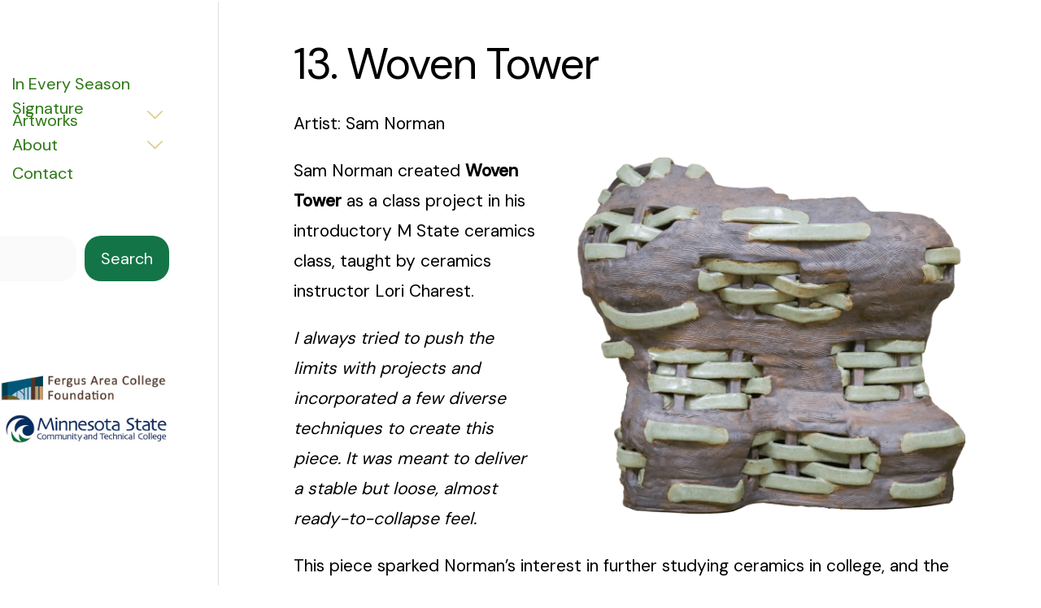

--- FILE ---
content_type: text/css
request_url: https://ineveryseason.facfmstate.org/wp-content/uploads/uag-plugin/assets/5000/uag-css-4648.css?ver=1713485251
body_size: 3237
content:
.uagb-buttons__outer-wrap .uagb-buttons__wrap{display:inline-flex;width:100%}.uagb-buttons__outer-wrap.uagb-btn__small-btn .uagb-buttons-repeater{padding:5px 10px}.uagb-buttons__outer-wrap.uagb-btn__medium-btn .uagb-buttons-repeater{padding:12px 24px}.uagb-buttons__outer-wrap.uagb-btn__large-btn .uagb-buttons-repeater{padding:20px 30px}.uagb-buttons__outer-wrap.uagb-btn__extralarge-btn .uagb-buttons-repeater{padding:30px 65px}@media (max-width: 976px){.uagb-buttons__outer-wrap.uagb-btn-tablet__small-btn .uagb-buttons-repeater{padding:5px 10px}.uagb-buttons__outer-wrap.uagb-btn-tablet__medium-btn .uagb-buttons-repeater{padding:12px 24px}.uagb-buttons__outer-wrap.uagb-btn-tablet__large-btn .uagb-buttons-repeater{padding:20px 30px}.uagb-buttons__outer-wrap.uagb-btn-tablet__extralarge-btn .uagb-buttons-repeater{padding:30px 65px}}@media (max-width: 767px){.uagb-buttons__outer-wrap.uagb-btn-mobile__small-btn .uagb-buttons-repeater{padding:5px 10px}.uagb-buttons__outer-wrap.uagb-btn-mobile__medium-btn .uagb-buttons-repeater{padding:12px 24px}.uagb-buttons__outer-wrap.uagb-btn-mobile__large-btn .uagb-buttons-repeater{padding:20px 30px}.uagb-buttons__outer-wrap.uagb-btn-mobile__extralarge-btn .uagb-buttons-repeater{padding:30px 65px}}
.uagb-buttons__outer-wrap .uagb-buttons-repeater{display:flex;justify-content:center;align-items:center;transition:box-shadow 0.2s ease}.uagb-buttons__outer-wrap .uagb-buttons-repeater a.uagb-button__link{display:flex;justify-content:center}.uagb-buttons__outer-wrap .uagb-buttons-repeater .uagb-button__icon{font-size:inherit;display:flex;align-items:center}.uagb-buttons__outer-wrap .uagb-buttons-repeater .uagb-button__icon svg{fill:currentColor;width:inherit;height:inherit}
.uagb-block-24b58043.wp-block-uagb-buttons.uagb-buttons__outer-wrap .uagb-buttons__wrap {column-gap: 10px;}.uagb-block-24b58043.uagb-buttons__outer-wrap .uagb-buttons__wrap {justify-content: center;align-items: center;}.wp-block-uagb-buttons .uagb-block-918f3f29 .uagb-buttons-repeater .uagb-button__icon > svg{width: 15px;height: 15px;}.wp-block-uagb-buttons .uagb-block-918f3f29 .uagb-buttons-repeater .uagb-button__icon-position-after{margin-left: 8px;}.wp-block-uagb-buttons .uagb-block-918f3f29 .uagb-buttons-repeater .uagb-button__icon-position-before{margin-right: 8px;}@media only screen and (max-width: 976px) {.uagb-block-24b58043.uagb-buttons__outer-wrap .uagb-buttons__wrap {justify-content: center;align-items: center;}}@media only screen and (max-width: 767px) {.uagb-block-24b58043.uagb-buttons__outer-wrap .uagb-buttons__wrap {justify-content: center;align-items: center;}}.uag-blocks-common-selector{z-index:var(--z-index-desktop) !important}@media (max-width: 976px){.uag-blocks-common-selector{z-index:var(--z-index-tablet) !important}}@media (max-width: 767px){.uag-blocks-common-selector{z-index:var(--z-index-mobile) !important}}
.wp-block-uagb-image{display:flex}.wp-block-uagb-image__figure{position:relative;display:flex;flex-direction:column;max-width:100%;height:auto;margin:0}.wp-block-uagb-image__figure img{height:auto;display:flex;max-width:100%;transition:box-shadow 0.2s ease}.wp-block-uagb-image__figure>a{display:inline-block}.wp-block-uagb-image__figure figcaption{text-align:center;margin-top:0.5em;margin-bottom:1em}.wp-block-uagb-image--align-left{text-align:left}.wp-block-uagb-image--align-right{text-align:right}.wp-block-uagb-image--align-center{text-align:center}.wp-block-uagb-image--align-full .wp-block-uagb-image__figure{margin-left:calc(50% - 50vw);margin-right:calc(50% - 50vw);max-width:100vw;width:100vw;height:auto}.wp-block-uagb-image--align-full .wp-block-uagb-image__figure img{height:auto;width:100% !important}.wp-block-uagb-image--align-wide .wp-block-uagb-image__figure img{height:auto;width:100%}.wp-block-uagb-image--layout-overlay__color-wrapper{position:absolute;left:0;top:0;right:0;bottom:0;opacity:0.2;background:rgba(0,0,0,0.5);transition:opacity 0.35s ease-in-out}.wp-block-uagb-image--layout-overlay-link{position:absolute;left:0;right:0;bottom:0;top:0}.wp-block-uagb-image--layout-overlay .wp-block-uagb-image__figure:hover .wp-block-uagb-image--layout-overlay__color-wrapper{opacity:1}.wp-block-uagb-image--layout-overlay__inner{position:absolute;left:15px;right:15px;bottom:15px;top:15px;display:flex;align-items:center;justify-content:center;flex-direction:column;border-color:#fff;transition:0.35s ease-in-out}.wp-block-uagb-image--layout-overlay__inner.top-left,.wp-block-uagb-image--layout-overlay__inner.top-center,.wp-block-uagb-image--layout-overlay__inner.top-right{justify-content:flex-start}.wp-block-uagb-image--layout-overlay__inner.bottom-left,.wp-block-uagb-image--layout-overlay__inner.bottom-center,.wp-block-uagb-image--layout-overlay__inner.bottom-right{justify-content:flex-end}.wp-block-uagb-image--layout-overlay__inner.top-left,.wp-block-uagb-image--layout-overlay__inner.center-left,.wp-block-uagb-image--layout-overlay__inner.bottom-left{align-items:flex-start}.wp-block-uagb-image--layout-overlay__inner.top-right,.wp-block-uagb-image--layout-overlay__inner.center-right,.wp-block-uagb-image--layout-overlay__inner.bottom-right{align-items:flex-end}.wp-block-uagb-image--layout-overlay__inner .uagb-image-heading{color:#fff;transition:transform 0.35s, opacity 0.35s ease-in-out;transform:translate3d(0, 24px, 0)}.wp-block-uagb-image--layout-overlay__inner .uagb-image-separator{width:30%;border-top-width:2px;border-top-color:#fff;border-top-style:solid;margin-bottom:10px;opacity:0;transition:transform 0.4s, opacity 0.4s ease-in-out;transform:translate3d(0, 30px, 0)}.wp-block-uagb-image--layout-overlay__inner .uagb-image-caption{opacity:0;overflow:visible;color:#fff;transition:transform 0.45s, opacity 0.45s ease-in-out;transform:translate3d(0, 35px, 0)}.wp-block-uagb-image--layout-overlay__inner:hover .uagb-image-heading,.wp-block-uagb-image--layout-overlay__inner:hover .uagb-image-separator,.wp-block-uagb-image--layout-overlay__inner:hover .uagb-image-caption{opacity:1;transform:translate3d(0, 0, 0)}.wp-block-uagb-image--effect-zoomin .wp-block-uagb-image__figure img,.wp-block-uagb-image--effect-zoomin .wp-block-uagb-image__figure .wp-block-uagb-image--layout-overlay__color-wrapper{transform:scale(1);transition:transform 0.35s ease-in-out}.wp-block-uagb-image--effect-zoomin .wp-block-uagb-image__figure:hover img,.wp-block-uagb-image--effect-zoomin .wp-block-uagb-image__figure:hover .wp-block-uagb-image--layout-overlay__color-wrapper{transform:scale(1.05)}.wp-block-uagb-image--effect-slide .wp-block-uagb-image__figure img,.wp-block-uagb-image--effect-slide .wp-block-uagb-image__figure .wp-block-uagb-image--layout-overlay__color-wrapper{width:calc(100% + 40px) !important;max-width:none !important;transform:translate3d(-40px, 0, 0);transition:transform 0.35s ease-in-out}.wp-block-uagb-image--effect-slide .wp-block-uagb-image__figure:hover img,.wp-block-uagb-image--effect-slide .wp-block-uagb-image__figure:hover .wp-block-uagb-image--layout-overlay__color-wrapper{transform:translate3d(0, 0, 0)}.wp-block-uagb-image--effect-grayscale img{filter:grayscale(0%);transition:0.35s ease-in-out}.wp-block-uagb-image--effect-grayscale:hover img{filter:grayscale(100%)}.wp-block-uagb-image--effect-blur img{filter:blur(0);transition:0.35s ease-in-out}.wp-block-uagb-image--effect-blur:hover img{filter:blur(3px)}
.uagb-block-dce74d2d.wp-block-uagb-image--layout-default figure img{box-shadow: 0px 0px 0 #00000070;}.uagb-block-dce74d2d.wp-block-uagb-image .wp-block-uagb-image__figure figcaption{font-style: normal;text-align: center;}.uagb-block-dce74d2d.wp-block-uagb-image--layout-overlay figure img{box-shadow: 0px 0px 0 #00000070;}.uagb-block-dce74d2d.wp-block-uagb-image--layout-overlay .wp-block-uagb-image--layout-overlay__color-wrapper{opacity: 0.2;}.uagb-block-dce74d2d.wp-block-uagb-image--layout-overlay .wp-block-uagb-image--layout-overlay__inner{left: 15px;right: 15px;top: 15px;bottom: 15px;}.uagb-block-dce74d2d.wp-block-uagb-image--layout-overlay .wp-block-uagb-image--layout-overlay__inner .uagb-image-heading{font-style: normal;color: #fff;opacity: 1;}.uagb-block-dce74d2d.wp-block-uagb-image--layout-overlay .wp-block-uagb-image--layout-overlay__inner .uagb-image-heading a{color: #fff;}.uagb-block-dce74d2d.wp-block-uagb-image--layout-overlay .wp-block-uagb-image--layout-overlay__inner .uagb-image-caption{opacity: 0;}.uagb-block-dce74d2d.wp-block-uagb-image--layout-overlay .wp-block-uagb-image__figure:hover .wp-block-uagb-image--layout-overlay__color-wrapper{opacity: 1;}.uagb-block-dce74d2d.wp-block-uagb-image .wp-block-uagb-image--layout-overlay__inner .uagb-image-separator{width: 30%;border-top-width: 2px;border-top-color: #fff;opacity: 0;}.uagb-block-dce74d2d.wp-block-uagb-image .wp-block-uagb-image__figure img{width: px;height: auto;}.uagb-block-dce74d2d.wp-block-uagb-image .wp-block-uagb-image__figure:hover .wp-block-uagb-image--layout-overlay__inner .uagb-image-caption{opacity: 1;}.uagb-block-dce74d2d.wp-block-uagb-image .wp-block-uagb-image__figure:hover .wp-block-uagb-image--layout-overlay__inner .uagb-image-separator{opacity: 1;}.uagb-block-dce74d2d.wp-block-uagb-image--layout-default figure img:hover{box-shadow: 0px 0px 0 #00000070;}.uagb-block-dce74d2d.wp-block-uagb-image--layout-overlay figure img:hover{box-shadow: 0px 0px 0 #00000070;}@media only screen and (max-width: 976px) {.uagb-block-dce74d2d.wp-block-uagb-image .wp-block-uagb-image__figure img{width: px;height: auto;}}@media only screen and (max-width: 767px) {.uagb-block-dce74d2d.wp-block-uagb-image .wp-block-uagb-image__figure img{width: px;height: auto;}}.uagb-block-dce74d2d.wp-block-uagb-image{text-align: left;justify-content: flex-start;align-self: flex-start;}.uagb-block-dce74d2d .wp-block-uagb-image__figure{align-items: flex-start;}.uagb-block-dce74d2d.wp-block-uagb-image--layout-default figure img{box-shadow: 0px 0px 0 #00000070;}.uagb-block-dce74d2d.wp-block-uagb-image .wp-block-uagb-image__figure figcaption{font-style: normal;text-align: center;}.uagb-block-dce74d2d.wp-block-uagb-image--layout-overlay figure img{box-shadow: 0px 0px 0 #00000070;}.uagb-block-dce74d2d.wp-block-uagb-image--layout-overlay .wp-block-uagb-image--layout-overlay__color-wrapper{opacity: 0.2;}.uagb-block-dce74d2d.wp-block-uagb-image--layout-overlay .wp-block-uagb-image--layout-overlay__inner{left: 15px;right: 15px;top: 15px;bottom: 15px;}.uagb-block-dce74d2d.wp-block-uagb-image--layout-overlay .wp-block-uagb-image--layout-overlay__inner .uagb-image-heading{font-style: normal;color: #fff;opacity: 1;}.uagb-block-dce74d2d.wp-block-uagb-image--layout-overlay .wp-block-uagb-image--layout-overlay__inner .uagb-image-heading a{color: #fff;}.uagb-block-dce74d2d.wp-block-uagb-image--layout-overlay .wp-block-uagb-image--layout-overlay__inner .uagb-image-caption{opacity: 0;}.uagb-block-dce74d2d.wp-block-uagb-image--layout-overlay .wp-block-uagb-image__figure:hover .wp-block-uagb-image--layout-overlay__color-wrapper{opacity: 1;}.uagb-block-dce74d2d.wp-block-uagb-image .wp-block-uagb-image--layout-overlay__inner .uagb-image-separator{width: 30%;border-top-width: 2px;border-top-color: #fff;opacity: 0;}.uagb-block-dce74d2d.wp-block-uagb-image .wp-block-uagb-image__figure img{width: 96px;height: auto;}.uagb-block-dce74d2d.wp-block-uagb-image .wp-block-uagb-image__figure:hover .wp-block-uagb-image--layout-overlay__inner .uagb-image-caption{opacity: 1;}.uagb-block-dce74d2d.wp-block-uagb-image .wp-block-uagb-image__figure:hover .wp-block-uagb-image--layout-overlay__inner .uagb-image-separator{opacity: 1;}.uagb-block-dce74d2d.wp-block-uagb-image--layout-default figure img:hover{box-shadow: 0px 0px 0 #00000070;}.uagb-block-dce74d2d.wp-block-uagb-image--layout-overlay figure img:hover{box-shadow: 0px 0px 0 #00000070;}.uagb-block-2d8e587f.wp-block-uagb-image--layout-default figure img{box-shadow: 0px 0px 0 #00000070;}.uagb-block-2d8e587f.wp-block-uagb-image .wp-block-uagb-image__figure figcaption{font-style: normal;text-align: center;}.uagb-block-2d8e587f.wp-block-uagb-image--layout-overlay figure img{box-shadow: 0px 0px 0 #00000070;}.uagb-block-2d8e587f.wp-block-uagb-image--layout-overlay .wp-block-uagb-image--layout-overlay__color-wrapper{opacity: 0.2;}.uagb-block-2d8e587f.wp-block-uagb-image--layout-overlay .wp-block-uagb-image--layout-overlay__inner{left: 15px;right: 15px;top: 15px;bottom: 15px;}.uagb-block-2d8e587f.wp-block-uagb-image--layout-overlay .wp-block-uagb-image--layout-overlay__inner .uagb-image-heading{font-style: normal;color: #fff;opacity: 1;}.uagb-block-2d8e587f.wp-block-uagb-image--layout-overlay .wp-block-uagb-image--layout-overlay__inner .uagb-image-heading a{color: #fff;}.uagb-block-2d8e587f.wp-block-uagb-image--layout-overlay .wp-block-uagb-image--layout-overlay__inner .uagb-image-caption{opacity: 0;}.uagb-block-2d8e587f.wp-block-uagb-image--layout-overlay .wp-block-uagb-image__figure:hover .wp-block-uagb-image--layout-overlay__color-wrapper{opacity: 1;}.uagb-block-2d8e587f.wp-block-uagb-image .wp-block-uagb-image--layout-overlay__inner .uagb-image-separator{width: 30%;border-top-width: 2px;border-top-color: #fff;opacity: 0;}.uagb-block-2d8e587f.wp-block-uagb-image .wp-block-uagb-image__figure img{width: px;height: auto;}.uagb-block-2d8e587f.wp-block-uagb-image .wp-block-uagb-image__figure:hover .wp-block-uagb-image--layout-overlay__inner .uagb-image-caption{opacity: 1;}.uagb-block-2d8e587f.wp-block-uagb-image .wp-block-uagb-image__figure:hover .wp-block-uagb-image--layout-overlay__inner .uagb-image-separator{opacity: 1;}.uagb-block-2d8e587f.wp-block-uagb-image--layout-default figure img:hover{box-shadow: 0px 0px 0 #00000070;}.uagb-block-2d8e587f.wp-block-uagb-image--layout-overlay figure img:hover{box-shadow: 0px 0px 0 #00000070;}@media only screen and (max-width: 976px) {.uagb-block-dce74d2d.wp-block-uagb-image .wp-block-uagb-image__figure img{width: 96px;height: auto;}.uagb-block-2d8e587f.wp-block-uagb-image .wp-block-uagb-image__figure img{width: px;height: auto;}}@media only screen and (max-width: 767px) {.uagb-block-dce74d2d.wp-block-uagb-image .wp-block-uagb-image__figure img{width: 96px;height: auto;}.uagb-block-2d8e587f.wp-block-uagb-image .wp-block-uagb-image__figure img{width: px;height: auto;}}.uagb-block-2d8e587f.wp-block-uagb-image--layout-default figure img{box-shadow: 0px 0px 0 #00000070;}.uagb-block-2d8e587f.wp-block-uagb-image .wp-block-uagb-image__figure figcaption{font-style: normal;text-align: center;}.uagb-block-2d8e587f.wp-block-uagb-image--layout-overlay figure img{box-shadow: 0px 0px 0 #00000070;}.uagb-block-2d8e587f.wp-block-uagb-image--layout-overlay .wp-block-uagb-image--layout-overlay__color-wrapper{opacity: 0.2;}.uagb-block-2d8e587f.wp-block-uagb-image--layout-overlay .wp-block-uagb-image--layout-overlay__inner{left: 15px;right: 15px;top: 15px;bottom: 15px;}.uagb-block-2d8e587f.wp-block-uagb-image--layout-overlay .wp-block-uagb-image--layout-overlay__inner .uagb-image-heading{font-style: normal;color: #fff;opacity: 1;}.uagb-block-2d8e587f.wp-block-uagb-image--layout-overlay .wp-block-uagb-image--layout-overlay__inner .uagb-image-heading a{color: #fff;}.uagb-block-2d8e587f.wp-block-uagb-image--layout-overlay .wp-block-uagb-image--layout-overlay__inner .uagb-image-caption{opacity: 0;}.uagb-block-2d8e587f.wp-block-uagb-image--layout-overlay .wp-block-uagb-image__figure:hover .wp-block-uagb-image--layout-overlay__color-wrapper{opacity: 1;}.uagb-block-2d8e587f.wp-block-uagb-image .wp-block-uagb-image--layout-overlay__inner .uagb-image-separator{width: 30%;border-top-width: 2px;border-top-color: #fff;opacity: 0;}.uagb-block-2d8e587f.wp-block-uagb-image .wp-block-uagb-image__figure img{width: 279px;height: auto;}.uagb-block-2d8e587f.wp-block-uagb-image .wp-block-uagb-image__figure:hover .wp-block-uagb-image--layout-overlay__inner .uagb-image-caption{opacity: 1;}.uagb-block-2d8e587f.wp-block-uagb-image .wp-block-uagb-image__figure:hover .wp-block-uagb-image--layout-overlay__inner .uagb-image-separator{opacity: 1;}.uagb-block-2d8e587f.wp-block-uagb-image--layout-default figure img:hover{box-shadow: 0px 0px 0 #00000070;}.uagb-block-2d8e587f.wp-block-uagb-image--layout-overlay figure img:hover{box-shadow: 0px 0px 0 #00000070;}@media only screen and (max-width: 976px) {.uagb-block-2d8e587f.wp-block-uagb-image .wp-block-uagb-image__figure img{width: 279px;height: auto;}}@media only screen and (max-width: 767px) {.uagb-block-2d8e587f.wp-block-uagb-image .wp-block-uagb-image__figure img{width: 279px;height: auto;}}.uagb-block-f45b4673.wp-block-uagb-image--layout-default figure img{box-shadow: 0px 0px 0 #00000070;}.uagb-block-f45b4673.wp-block-uagb-image .wp-block-uagb-image__figure figcaption{font-style: normal;text-align: center;}.uagb-block-f45b4673.wp-block-uagb-image--layout-overlay figure img{box-shadow: 0px 0px 0 #00000070;}.uagb-block-f45b4673.wp-block-uagb-image--layout-overlay .wp-block-uagb-image--layout-overlay__color-wrapper{opacity: 0.2;}.uagb-block-f45b4673.wp-block-uagb-image--layout-overlay .wp-block-uagb-image--layout-overlay__inner{left: 15px;right: 15px;top: 15px;bottom: 15px;}.uagb-block-f45b4673.wp-block-uagb-image--layout-overlay .wp-block-uagb-image--layout-overlay__inner .uagb-image-heading{font-style: normal;color: #fff;opacity: 1;}.uagb-block-f45b4673.wp-block-uagb-image--layout-overlay .wp-block-uagb-image--layout-overlay__inner .uagb-image-heading a{color: #fff;}.uagb-block-f45b4673.wp-block-uagb-image--layout-overlay .wp-block-uagb-image--layout-overlay__inner .uagb-image-caption{opacity: 0;}.uagb-block-f45b4673.wp-block-uagb-image--layout-overlay .wp-block-uagb-image__figure:hover .wp-block-uagb-image--layout-overlay__color-wrapper{opacity: 1;}.uagb-block-f45b4673.wp-block-uagb-image .wp-block-uagb-image--layout-overlay__inner .uagb-image-separator{width: 30%;border-top-width: 2px;border-top-color: #fff;opacity: 0;}.uagb-block-f45b4673.wp-block-uagb-image .wp-block-uagb-image__figure img{width: 247px;height: auto;}.uagb-block-f45b4673.wp-block-uagb-image .wp-block-uagb-image__figure:hover .wp-block-uagb-image--layout-overlay__inner .uagb-image-caption{opacity: 1;}.uagb-block-f45b4673.wp-block-uagb-image .wp-block-uagb-image__figure:hover .wp-block-uagb-image--layout-overlay__inner .uagb-image-separator{opacity: 1;}.uagb-block-f45b4673.wp-block-uagb-image--layout-default figure img:hover{box-shadow: 0px 0px 0 #00000070;}.uagb-block-f45b4673.wp-block-uagb-image--layout-overlay figure img:hover{box-shadow: 0px 0px 0 #00000070;}@media only screen and (max-width: 976px) {.uagb-block-f45b4673.wp-block-uagb-image .wp-block-uagb-image__figure img{width: 247px;height: auto;}}@media only screen and (max-width: 767px) {.uagb-block-f45b4673.wp-block-uagb-image .wp-block-uagb-image__figure img{width: 247px;height: auto;}}.wp-block-uagb-container{display:flex;position:relative;box-sizing:border-box;transition-property:box-shadow;transition-duration:0.2s;transition-timing-function:ease}.wp-block-uagb-container .spectra-container-link-overlay{bottom:0;left:0;position:absolute;right:0;top:0;z-index:10}.wp-block-uagb-container.uagb-is-root-container{margin-left:auto;margin-right:auto}.wp-block-uagb-container.alignfull.uagb-is-root-container .uagb-container-inner-blocks-wrap{display:flex;position:relative;box-sizing:border-box;margin-left:auto !important;margin-right:auto !important}.wp-block-uagb-container .uagb-container__video-wrap{height:100%;width:100%;top:0;left:0;position:absolute;overflow:hidden;-webkit-transition:opacity 1s;-o-transition:opacity 1s;transition:opacity 1s}.wp-block-uagb-container .uagb-container__video-wrap video{max-width:100%;width:100%;height:100%;margin:0;line-height:1;border:none;display:inline-block;vertical-align:baseline;-o-object-fit:cover;object-fit:cover;background-size:cover}body .wp-block-uagb-container>.uagb-container-inner-blocks-wrap>*:not(.wp-block-uagb-container):not(.wp-block-uagb-column):not(.wp-block-uagb-container):not(.wp-block-uagb-section):not(.uagb-container__shape):not(.uagb-container__video-wrap):not(.wp-block-spectra-pro-register):not(.wp-block-spectra-pro-login):not(.uagb-slider-container):not(.spectra-image-gallery__control-lightbox),body .wp-block-uagb-container>.uagb-container-inner-blocks-wrap,body .wp-block-uagb-container>*:not(.wp-block-uagb-container):not(.wp-block-uagb-column):not(.wp-block-uagb-container):not(.wp-block-uagb-section):not(.uagb-container__shape):not(.uagb-container__video-wrap):not(.wp-block-uagb-image):not(.wp-block-spectra-pro-register):not(.wp-block-spectra-pro-login):not(.uagb-slider-container):not(.spectra-container-link-overlay):not(.spectra-image-gallery__control-lightbox):not(.wp-block-uagb-lottie):not(.uagb-faq__outer-wrap){min-width:unset !important;width:100%;position:relative}body .ast-container .wp-block-uagb-container>.uagb-container-inner-blocks-wrap>.wp-block-uagb-container>ul,body .ast-container .wp-block-uagb-container>.uagb-container-inner-blocks-wrap>.wp-block-uagb-container ol,body .ast-container .wp-block-uagb-container>.uagb-container-inner-blocks-wrap>ul,body .ast-container .wp-block-uagb-container>.uagb-container-inner-blocks-wrap ol{max-width:-webkit-fill-available;margin-block-start:0;margin-block-end:0;margin-left:20px}.ast-plain-container .editor-styles-wrapper .block-editor-block-list__layout.is-root-container .uagb-is-root-container.wp-block-uagb-container.alignwide{margin-left:auto;margin-right:auto}.uagb-container__shape{overflow:hidden;position:absolute;left:0;width:100%;line-height:0;direction:ltr}.uagb-container__shape-top{top:-3px}.uagb-container__shape-bottom{bottom:-3px}.uagb-container__shape.uagb-container__invert.uagb-container__shape-bottom,.uagb-container__shape.uagb-container__invert.uagb-container__shape-top{-webkit-transform:rotate(180deg);-ms-transform:rotate(180deg);transform:rotate(180deg)}.uagb-container__shape.uagb-container__shape-flip svg{transform:translateX(-50%) rotateY(180deg)}.uagb-container__shape svg{display:block;width:-webkit-calc(100% + 1.3px);width:calc(100% + 1.3px);position:relative;left:50%;-webkit-transform:translateX(-50%);-ms-transform:translateX(-50%);transform:translateX(-50%)}.uagb-container__shape .uagb-container__shape-fill{-webkit-transform-origin:center;-ms-transform-origin:center;transform-origin:center;-webkit-transform:rotateY(0deg);transform:rotateY(0deg)}.uagb-container__shape.uagb-container__shape-above-content{z-index:9;pointer-events:none}.nv-single-page-wrap .nv-content-wrap.entry-content .wp-block-uagb-container.alignfull{margin-left:calc(50% - 50vw);margin-right:calc(50% - 50vw)}@media only screen and (max-width: 767px){.wp-block-uagb-container .wp-block-uagb-advanced-heading{width:-webkit-fill-available !important}}
.wp-block-uagb-container.uagb-is-root-container .uagb-block-82344923{max-width: 100%;width: 100%;}.wp-block-uagb-container.uagb-block-82344923 .uagb-container__shape-top svg{width: calc( 100% + 1.3px );}.wp-block-uagb-container.uagb-block-82344923 .uagb-container__shape.uagb-container__shape-top .uagb-container__shape-fill{fill: rgba(51,51,51,1);}.wp-block-uagb-container.uagb-block-82344923 .uagb-container__shape-bottom svg{width: calc( 100% + 1.3px );}.wp-block-uagb-container.uagb-block-82344923 .uagb-container__shape.uagb-container__shape-bottom .uagb-container__shape-fill{fill: rgba(51,51,51,1);}.wp-block-uagb-container.uagb-block-82344923 .uagb-container__video-wrap video{opacity: 1;}.wp-block-uagb-container.uagb-block-82344923{min-height: 155px;box-shadow: 0px 0px   #00000070 ;padding-top: 0px;padding-bottom: 0px;padding-left: 0px;padding-right: 0px;margin-top:  !important;margin-bottom:  !important;row-gap: 0px;column-gap: 3px;overflow: visible;border-style: none;border-color: inherit;flex-direction: column;align-items: center;justify-content: center;flex-wrap: nowrap;}.uagb-block-2d8e587f.wp-block-uagb-image--layout-default figure img{box-shadow: 0px 0px 0 #00000070;}.uagb-block-2d8e587f.wp-block-uagb-image .wp-block-uagb-image__figure figcaption{font-style: normal;text-align: center;}.uagb-block-2d8e587f.wp-block-uagb-image--layout-overlay figure img{box-shadow: 0px 0px 0 #00000070;}.uagb-block-2d8e587f.wp-block-uagb-image--layout-overlay .wp-block-uagb-image--layout-overlay__color-wrapper{opacity: 0.2;}.uagb-block-2d8e587f.wp-block-uagb-image--layout-overlay .wp-block-uagb-image--layout-overlay__inner{left: 15px;right: 15px;top: 15px;bottom: 15px;}.uagb-block-2d8e587f.wp-block-uagb-image--layout-overlay .wp-block-uagb-image--layout-overlay__inner .uagb-image-heading{font-style: normal;color: #fff;opacity: 1;}.uagb-block-2d8e587f.wp-block-uagb-image--layout-overlay .wp-block-uagb-image--layout-overlay__inner .uagb-image-heading a{color: #fff;}.uagb-block-2d8e587f.wp-block-uagb-image--layout-overlay .wp-block-uagb-image--layout-overlay__inner .uagb-image-caption{opacity: 0;}.uagb-block-2d8e587f.wp-block-uagb-image--layout-overlay .wp-block-uagb-image__figure:hover .wp-block-uagb-image--layout-overlay__color-wrapper{opacity: 1;}.uagb-block-2d8e587f.wp-block-uagb-image .wp-block-uagb-image--layout-overlay__inner .uagb-image-separator{width: 30%;border-top-width: 2px;border-top-color: #fff;opacity: 0;}.uagb-block-2d8e587f.wp-block-uagb-image .wp-block-uagb-image__figure img{width: 279px;height: auto;}.uagb-block-2d8e587f.wp-block-uagb-image .wp-block-uagb-image__figure:hover .wp-block-uagb-image--layout-overlay__inner .uagb-image-caption{opacity: 1;}.uagb-block-2d8e587f.wp-block-uagb-image .wp-block-uagb-image__figure:hover .wp-block-uagb-image--layout-overlay__inner .uagb-image-separator{opacity: 1;}.uagb-block-2d8e587f.wp-block-uagb-image--layout-default figure img:hover{box-shadow: 0px 0px 0 #00000070;}.uagb-block-2d8e587f.wp-block-uagb-image--layout-overlay figure img:hover{box-shadow: 0px 0px 0 #00000070;}.uagb-block-f45b4673.wp-block-uagb-image--layout-default figure img{box-shadow: 0px 0px 0 #00000070;}.uagb-block-f45b4673.wp-block-uagb-image .wp-block-uagb-image__figure figcaption{font-style: normal;text-align: center;}.uagb-block-f45b4673.wp-block-uagb-image--layout-overlay figure img{box-shadow: 0px 0px 0 #00000070;}.uagb-block-f45b4673.wp-block-uagb-image--layout-overlay .wp-block-uagb-image--layout-overlay__color-wrapper{opacity: 0.2;}.uagb-block-f45b4673.wp-block-uagb-image--layout-overlay .wp-block-uagb-image--layout-overlay__inner{left: 15px;right: 15px;top: 15px;bottom: 15px;}.uagb-block-f45b4673.wp-block-uagb-image--layout-overlay .wp-block-uagb-image--layout-overlay__inner .uagb-image-heading{font-style: normal;color: #fff;opacity: 1;}.uagb-block-f45b4673.wp-block-uagb-image--layout-overlay .wp-block-uagb-image--layout-overlay__inner .uagb-image-heading a{color: #fff;}.uagb-block-f45b4673.wp-block-uagb-image--layout-overlay .wp-block-uagb-image--layout-overlay__inner .uagb-image-caption{opacity: 0;}.uagb-block-f45b4673.wp-block-uagb-image--layout-overlay .wp-block-uagb-image__figure:hover .wp-block-uagb-image--layout-overlay__color-wrapper{opacity: 1;}.uagb-block-f45b4673.wp-block-uagb-image .wp-block-uagb-image--layout-overlay__inner .uagb-image-separator{width: 30%;border-top-width: 2px;border-top-color: #fff;opacity: 0;}.uagb-block-f45b4673.wp-block-uagb-image .wp-block-uagb-image__figure img{width: 247px;height: auto;}.uagb-block-f45b4673.wp-block-uagb-image .wp-block-uagb-image__figure:hover .wp-block-uagb-image--layout-overlay__inner .uagb-image-caption{opacity: 1;}.uagb-block-f45b4673.wp-block-uagb-image .wp-block-uagb-image__figure:hover .wp-block-uagb-image--layout-overlay__inner .uagb-image-separator{opacity: 1;}.uagb-block-f45b4673.wp-block-uagb-image--layout-default figure img:hover{box-shadow: 0px 0px 0 #00000070;}.uagb-block-f45b4673.wp-block-uagb-image--layout-overlay figure img:hover{box-shadow: 0px 0px 0 #00000070;}@media only screen and (max-width: 976px) {.wp-block-uagb-container.uagb-is-root-container .uagb-block-82344923{width: 100%;}.wp-block-uagb-container.uagb-block-82344923{padding-top: 0px;padding-bottom: 0px;padding-left: 0px;padding-right: 0px;margin-top:  !important;margin-bottom:  !important;border-style: none;}.uagb-block-2d8e587f.wp-block-uagb-image .wp-block-uagb-image__figure img{width: 279px;height: auto;}.uagb-block-f45b4673.wp-block-uagb-image .wp-block-uagb-image__figure img{width: 247px;height: auto;}}@media only screen and (max-width: 767px) {.wp-block-uagb-container.uagb-is-root-container .uagb-block-82344923{max-width: 100%;width: 100%;}.wp-block-uagb-container.uagb-block-82344923{padding-top: 0px;padding-bottom: 0px;padding-left: 0px;padding-right: 0px;margin-top:  !important;margin-bottom:  !important;border-style: none;flex-wrap: wrap;}.uagb-block-2d8e587f.wp-block-uagb-image .wp-block-uagb-image__figure img{width: 279px;height: auto;}.uagb-block-f45b4673.wp-block-uagb-image .wp-block-uagb-image__figure img{width: 247px;height: auto;}}.wp-block-uagb-container.uagb-is-root-container .uagb-block-82344923{max-width: 100%;width: 100%;}.wp-block-uagb-container.uagb-block-82344923 .uagb-container__shape-top svg{width: calc( 100% + 1.3px );}.wp-block-uagb-container.uagb-block-82344923 .uagb-container__shape.uagb-container__shape-top .uagb-container__shape-fill{fill: rgba(51,51,51,1);}.wp-block-uagb-container.uagb-block-82344923 .uagb-container__shape-bottom svg{width: calc( 100% + 1.3px );}.wp-block-uagb-container.uagb-block-82344923 .uagb-container__shape.uagb-container__shape-bottom .uagb-container__shape-fill{fill: rgba(51,51,51,1);}.wp-block-uagb-container.uagb-block-82344923 .uagb-container__video-wrap video{opacity: 1;}.wp-block-uagb-container.uagb-block-82344923{min-height: 155px;box-shadow: 0px 0px   #00000070 ;padding-top: 0px;padding-bottom: 0px;padding-left: 0px;padding-right: 0px;margin-top:  !important;margin-bottom:  !important;row-gap: 0px;column-gap: 3px;overflow: visible;border-style: none;border-color: inherit;flex-direction: column;align-items: center;justify-content: center;flex-wrap: nowrap;}@media only screen and (max-width: 976px) {.wp-block-uagb-container.uagb-is-root-container .uagb-block-82344923{width: 100%;}.wp-block-uagb-container.uagb-block-82344923{padding-top: 0px;padding-bottom: 0px;padding-left: 0px;padding-right: 0px;margin-top:  !important;margin-bottom:  !important;border-style: none;}}@media only screen and (max-width: 767px) {.wp-block-uagb-container.uagb-is-root-container .uagb-block-82344923{max-width: 100%;width: 100%;}.wp-block-uagb-container.uagb-block-82344923{padding-top: 0px;padding-bottom: 0px;padding-left: 0px;padding-right: 0px;margin-top:  !important;margin-bottom:  !important;border-style: none;flex-wrap: wrap;}}.uagb-block-9c8b71fb.wp-block-uagb-image{margin-top: 25px;margin-right: 0px;margin-bottom: 0px;margin-left: 0px;}.uagb-block-9c8b71fb.wp-block-uagb-image--layout-default figure img{box-shadow: 0px 0px 0 #00000070;border-style: none;}.uagb-block-9c8b71fb.wp-block-uagb-image .wp-block-uagb-image__figure figcaption{font-style: normal;text-align: center;}.uagb-block-9c8b71fb.wp-block-uagb-image--layout-overlay figure img{box-shadow: 0px 0px 0 #00000070;border-style: none;}.uagb-block-9c8b71fb.wp-block-uagb-image--layout-overlay .wp-block-uagb-image--layout-overlay__color-wrapper{opacity: 0.2;border-style: none;}.uagb-block-9c8b71fb.wp-block-uagb-image--layout-overlay .wp-block-uagb-image--layout-overlay__inner{left: 15px;right: 15px;top: 15px;bottom: 15px;}.uagb-block-9c8b71fb.wp-block-uagb-image--layout-overlay .wp-block-uagb-image--layout-overlay__inner .uagb-image-heading{font-style: normal;color: #fff;opacity: 1;}.uagb-block-9c8b71fb.wp-block-uagb-image--layout-overlay .wp-block-uagb-image--layout-overlay__inner .uagb-image-heading a{color: #fff;}.uagb-block-9c8b71fb.wp-block-uagb-image--layout-overlay .wp-block-uagb-image--layout-overlay__inner .uagb-image-caption{opacity: 0;}.uagb-block-9c8b71fb.wp-block-uagb-image--layout-overlay .wp-block-uagb-image__figure:hover .wp-block-uagb-image--layout-overlay__color-wrapper{opacity: 1;}.uagb-block-9c8b71fb.wp-block-uagb-image .wp-block-uagb-image--layout-overlay__inner .uagb-image-separator{width: 30%;border-top-width: 2px;border-top-color: #fff;opacity: 0;}.uagb-block-9c8b71fb.wp-block-uagb-image .wp-block-uagb-image__figure img{width: 476px;height: auto;}.uagb-block-9c8b71fb.wp-block-uagb-image .wp-block-uagb-image__figure:hover .wp-block-uagb-image--layout-overlay__inner .uagb-image-caption{opacity: 1;}.uagb-block-9c8b71fb.wp-block-uagb-image .wp-block-uagb-image__figure:hover .wp-block-uagb-image--layout-overlay__inner .uagb-image-separator{opacity: 1;}.uagb-block-9c8b71fb.wp-block-uagb-image--layout-default figure img:hover{box-shadow: 0px 0px 0 #00000070;}.uagb-block-9c8b71fb.wp-block-uagb-image--layout-overlay figure img:hover{box-shadow: 0px 0px 0 #00000070;}@media only screen and (max-width: 976px) {.uagb-block-9c8b71fb.wp-block-uagb-image--layout-default figure img{border-style: none;}.uagb-block-9c8b71fb.wp-block-uagb-image--layout-overlay figure img{border-style: none;}.uagb-block-9c8b71fb.wp-block-uagb-image .wp-block-uagb-image__figure img{width: 476px;height: auto;}}@media only screen and (max-width: 767px) {.uagb-block-9c8b71fb.wp-block-uagb-image--layout-default figure img{border-style: none;}.uagb-block-9c8b71fb.wp-block-uagb-image--layout-overlay figure img{border-style: none;}.uagb-block-9c8b71fb.wp-block-uagb-image .wp-block-uagb-image__figure img{width: 476px;height: auto;}}.uagb-block-e68999de.wp-block-uagb-image{margin-top: 25px;margin-right: 0px;margin-bottom: 0px;margin-left: 0px;}.uagb-block-e68999de.wp-block-uagb-image--layout-default figure img{box-shadow: 0px 0px 0 #00000070;border-style: none;}.uagb-block-e68999de.wp-block-uagb-image .wp-block-uagb-image__figure figcaption{font-style: normal;text-align: center;}.uagb-block-e68999de.wp-block-uagb-image--layout-overlay figure img{box-shadow: 0px 0px 0 #00000070;border-style: none;}.uagb-block-e68999de.wp-block-uagb-image--layout-overlay .wp-block-uagb-image--layout-overlay__color-wrapper{opacity: 0.2;border-style: none;}.uagb-block-e68999de.wp-block-uagb-image--layout-overlay .wp-block-uagb-image--layout-overlay__inner{left: 15px;right: 15px;top: 15px;bottom: 15px;}.uagb-block-e68999de.wp-block-uagb-image--layout-overlay .wp-block-uagb-image--layout-overlay__inner .uagb-image-heading{font-style: normal;color: #fff;opacity: 1;}.uagb-block-e68999de.wp-block-uagb-image--layout-overlay .wp-block-uagb-image--layout-overlay__inner .uagb-image-heading a{color: #fff;}.uagb-block-e68999de.wp-block-uagb-image--layout-overlay .wp-block-uagb-image--layout-overlay__inner .uagb-image-caption{opacity: 0;}.uagb-block-e68999de.wp-block-uagb-image--layout-overlay .wp-block-uagb-image__figure:hover .wp-block-uagb-image--layout-overlay__color-wrapper{opacity: 1;}.uagb-block-e68999de.wp-block-uagb-image .wp-block-uagb-image--layout-overlay__inner .uagb-image-separator{width: 30%;border-top-width: 2px;border-top-color: #fff;opacity: 0;}.uagb-block-e68999de.wp-block-uagb-image .wp-block-uagb-image__figure img{width: 300px;height: auto;}.uagb-block-e68999de.wp-block-uagb-image .wp-block-uagb-image__figure:hover .wp-block-uagb-image--layout-overlay__inner .uagb-image-caption{opacity: 1;}.uagb-block-e68999de.wp-block-uagb-image .wp-block-uagb-image__figure:hover .wp-block-uagb-image--layout-overlay__inner .uagb-image-separator{opacity: 1;}.uagb-block-e68999de.wp-block-uagb-image--layout-default figure img:hover{box-shadow: 0px 0px 0 #00000070;}.uagb-block-e68999de.wp-block-uagb-image--layout-overlay figure img:hover{box-shadow: 0px 0px 0 #00000070;}@media only screen and (max-width: 976px) {.uagb-block-e68999de.wp-block-uagb-image--layout-default figure img{border-style: none;}.uagb-block-e68999de.wp-block-uagb-image--layout-overlay figure img{border-style: none;}.uagb-block-e68999de.wp-block-uagb-image .wp-block-uagb-image__figure img{width: 300px;height: auto;}}@media only screen and (max-width: 767px) {.uagb-block-e68999de.wp-block-uagb-image--layout-default figure img{border-style: none;}.uagb-block-e68999de.wp-block-uagb-image--layout-overlay figure img{border-style: none;}.uagb-block-e68999de.wp-block-uagb-image .wp-block-uagb-image__figure img{width: 300px;height: auto;}}.uagb-block-e68999de.wp-block-uagb-image{margin-top: 25px;margin-right: 0px;margin-bottom: 0px;margin-left: 0px;text-align: left;justify-content: flex-start;align-self: flex-start;}.uagb-block-e68999de .wp-block-uagb-image__figure{align-items: flex-start;}.uagb-block-e68999de.wp-block-uagb-image--layout-default figure img{box-shadow: 0px 0px 0 #00000070;border-style: none;}.uagb-block-e68999de.wp-block-uagb-image .wp-block-uagb-image__figure figcaption{font-style: normal;text-align: center;}.uagb-block-e68999de.wp-block-uagb-image--layout-overlay figure img{box-shadow: 0px 0px 0 #00000070;border-style: none;}.uagb-block-e68999de.wp-block-uagb-image--layout-overlay .wp-block-uagb-image--layout-overlay__color-wrapper{opacity: 0.2;border-style: none;}.uagb-block-e68999de.wp-block-uagb-image--layout-overlay .wp-block-uagb-image--layout-overlay__inner{left: 15px;right: 15px;top: 15px;bottom: 15px;}.uagb-block-e68999de.wp-block-uagb-image--layout-overlay .wp-block-uagb-image--layout-overlay__inner .uagb-image-heading{font-style: normal;color: #fff;opacity: 1;}.uagb-block-e68999de.wp-block-uagb-image--layout-overlay .wp-block-uagb-image--layout-overlay__inner .uagb-image-heading a{color: #fff;}.uagb-block-e68999de.wp-block-uagb-image--layout-overlay .wp-block-uagb-image--layout-overlay__inner .uagb-image-caption{opacity: 0;}.uagb-block-e68999de.wp-block-uagb-image--layout-overlay .wp-block-uagb-image__figure:hover .wp-block-uagb-image--layout-overlay__color-wrapper{opacity: 1;}.uagb-block-e68999de.wp-block-uagb-image .wp-block-uagb-image--layout-overlay__inner .uagb-image-separator{width: 30%;border-top-width: 2px;border-top-color: #fff;opacity: 0;}.uagb-block-e68999de.wp-block-uagb-image .wp-block-uagb-image__figure img{width: 1028px;height: auto;}.uagb-block-e68999de.wp-block-uagb-image .wp-block-uagb-image__figure:hover .wp-block-uagb-image--layout-overlay__inner .uagb-image-caption{opacity: 1;}.uagb-block-e68999de.wp-block-uagb-image .wp-block-uagb-image__figure:hover .wp-block-uagb-image--layout-overlay__inner .uagb-image-separator{opacity: 1;}.uagb-block-e68999de.wp-block-uagb-image--layout-default figure img:hover{box-shadow: 0px 0px 0 #00000070;}.uagb-block-e68999de.wp-block-uagb-image--layout-overlay figure img:hover{box-shadow: 0px 0px 0 #00000070;}@media only screen and (max-width: 976px) {.uagb-block-e68999de.wp-block-uagb-image--layout-default figure img{border-style: none;}.uagb-block-e68999de.wp-block-uagb-image--layout-overlay figure img{border-style: none;}.uagb-block-e68999de.wp-block-uagb-image .wp-block-uagb-image__figure img{width: 1028px;height: auto;}}@media only screen and (max-width: 767px) {.uagb-block-e68999de.wp-block-uagb-image--layout-default figure img{border-style: none;}.uagb-block-e68999de.wp-block-uagb-image--layout-overlay figure img{border-style: none;}.uagb-block-e68999de.wp-block-uagb-image .wp-block-uagb-image__figure img{width: 1028px;height: auto;}}

--- FILE ---
content_type: text/javascript
request_url: https://ineveryseason.facfmstate.org/wp-content/plugins/ultimate-addons-for-gutenberg/assets/js/spectra-animations.min.js?ver=2.11.3
body_size: -215
content:
window.addEventListener("load",function(){setTimeout(function(){AOS.init()},1e3)});